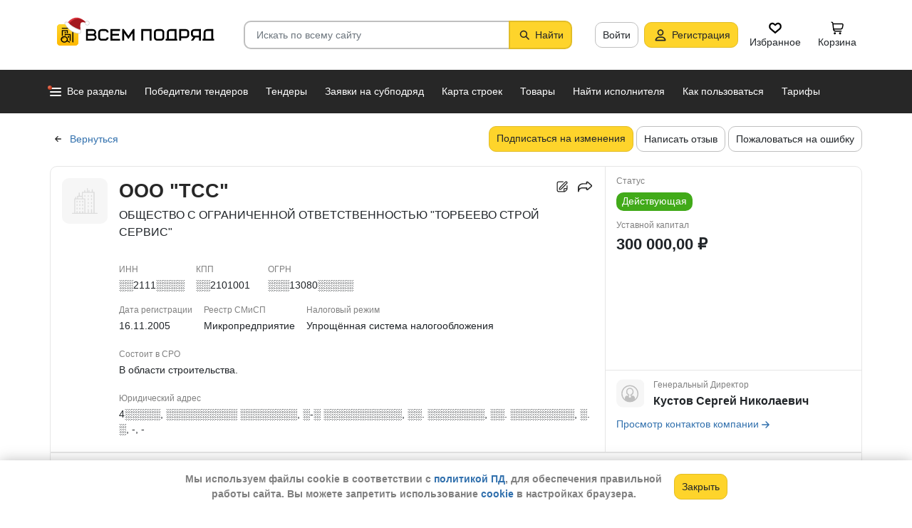

--- FILE ---
content_type: image/svg+xml
request_url: https://vsem-podryad.ru/bundle/176847246/images/icons/menu-person.svg
body_size: 227
content:
<svg width="28" height="28" viewBox="4 4 20 21" fill="none" xmlns="http://www.w3.org/2000/svg"><path fill-rule="evenodd" clip-rule="evenodd" d="M14 13.23A3.115 3.115 0 1014 7a3.115 3.115 0 000 6.23zm-2.68 3.479c.16-.011.323-.017.488-.017h4.384c.165 0 .328.006.489.017 3.1.207 5.376 2.387 6.086 5.309C23.027 23.09 22.105 24 21 24H7c-1.105 0-2.027-.909-1.766-1.982.71-2.922 2.985-5.102 6.085-5.31zm.394-2.016a5.115 5.115 0 114.572-9.153 5.115 5.115 0 01-4.572 9.153zM20.682 22c-.674-2.005-2.336-3.308-4.49-3.308h-4.384c-2.153 0-3.816 1.303-4.49 3.308h13.364z" fill="#272727"/></svg>

--- FILE ---
content_type: image/svg+xml
request_url: https://vsem-podryad.ru/bundle/176847246/images/not-found.svg
body_size: 1671
content:
<svg width="159" height="103" viewBox="0 0 159 103" fill="none" xmlns="http://www.w3.org/2000/svg"><path d="M87.933 48.354L43.885 66.901C36.6 69.969 12.091 72.53 3.48 65.576c.801 4.167 2.148 7.55 3.747 10.267 1.278 2.172 2.089 3.256 3.54 4.636 2.734 2.602 5.63 3.644 7.948 4.968l18.215 9.605C40.905 97.702 51.37 103 61.438 103c1.414 0 2.736-.132 3.975-.372 9.788-1.9 14.393-10.542 18.215-13.869 7.134 3.057 26.39 4.067 38.749 3.974 5.299-.993 9.964-1.913 15.826-4.35l20.605-8.566-70.874-31.463z" fill="#0DA1FF"/><path d="M56.988 87.06c-5.59 1.397-14.035.897-18.862-1.115-4.826-2.011-4.207-4.774 1.384-6.17 5.59-1.397 14.035-.898 18.862 1.114 4.826 2.012 4.207 4.775-1.384 6.171z" stroke="#434343" stroke-width="4"/><path d="M40 78.5a1 1 0 102 0h-2zm93-11a1 1 0 002 0h-2zM42 77.924a1 1 0 00-2 0h2zm-2-5.182a1 1 0 102 0h-2zm2-1.151a1 1 0 10-2 0h2zm-2-5.182a1 1 0 102 0h-2zm2-1.151a1 1 0 10-2 0h2zm-2-5.182a1 1 0 002 0h-2zm1.977-1.218a1 1 0 10-1.995.141l1.995-.14zm-3.686-3.942a1 1 0 101.51-1.31l-1.51 1.31zm.603-2.218a1 1 0 00-1.31 1.511l1.31-1.51zm-5.393-.18a1 1 0 00.14-1.995l-.14 1.995zM32.273 50.5a1 1 0 100 2v-2zm-6.546 2a1 1 0 100-2v2zM24.5 50.482a1 1 0 10-.14 1.995l.14-1.995zm-5.393-.18a1 1 0 001.31-1.511l-1.31 1.51zm.603-2.218a1 1 0 10-1.51 1.31l1.51-1.31zm-3.686-3.942A1 1 0 1018.018 44l-1.995.14zM18 42.954a1 1 0 00-2 0h2zm-2-4.909a1 1 0 002 0h-2zm2-1.09a1 1 0 00-2 0h2zm-2-4.91a1 1 0 002 0h-2zM18.018 31a1 1 0 10-1.995-.14l1.995.14zm.18-5.393a1 1 0 001.511 1.31l-1.51-1.31zm2.218.603a1 1 0 10-1.31-1.51l1.31 1.51zm3.942-3.686a1 1 0 10.141 1.995l-.14-1.995zM25.51 24.5a1 1 0 100-2v2zm4.591-2a1 1 0 100 2v-2zm1.02 2a1 1 0 100-2v2zm4.591-2a1 1 0 100 2v-2zm1.02 2a1 1 0 100-2v2zm4.591-2a1 1 0 100 2v-2zm1.02 2a1 1 0 100-2v2zm4.591-2a1 1 0 000 2v-2zm1.02 2a1 1 0 100-2v2zm4.591-2a1 1 0 100 2v-2zm1.02 2a1 1 0 000-2v2zm4.592-2a1 1 0 100 2v-2zm1.02 2a1 1 0 000-2v2zm4.59-2a1 1 0 100 2v-2zm1.02 2a1 1 0 100-2v2zm4.592-2a1 1 0 100 2v-2zm1.02 2a1 1 0 100-2v2zm4.59-2a1 1 0 100 2v-2zm1.021 2a1 1 0 100-2v2zm4.591-2a1 1 0 100 2v-2zm1.02 2a1 1 0 100-2v2zm4.591-2a1 1 0 100 2v-2zm1.02 2a1 1 0 100-2v2zm4.591-2a1 1 0 100 2v-2zm1.02 2a1 1 0 100-2v2zm4.591-2a1 1 0 000 2v-2zm1.02 2a1 1 0 100-2v2zm4.591-2a1 1 0 000 2v-2zm1.021 2a1 1 0 000-2v2zm4.591-2a1 1 0 100 2v-2zm1.02 2a1 1 0 000-2v2zm4.591-2a1 1 0 100 2v-2zm1.02 2a1 1 0 000-2v2zm4.591-2a1 1 0 000 2v-2zm1.02 2a1 1 0 000-2v2zm4.591-2a1 1 0 000 2v-2zm1.011 2.018a1 1 0 00.141-1.995l-.141 1.995zm5.393.18a1 1 0 00-1.31 1.511l1.31-1.51zm-.603 2.218a1 1 0 101.511-1.31l-1.511 1.31zm3.686 3.942a1 1 0 10-1.995.141l1.995-.14zM133 31.968a1 1 0 002 0h-2zm2 4.207a1 1 0 00-2 0h2zm-2 .935a1 1 0 002 0h-2zm2 4.208a1 1 0 00-2 0h2zm-2 .935a1 1 0 002 0h-2zm2 4.208a1 1 0 00-2 0h2zm-2 .935a1 1 0 002 0h-2zm2 4.208a1 1 0 00-2 0h2zm-2 .935a1 1 0 002 0h-2zm2 4.208a1 1 0 00-2 0h2zm-2 .935a1 1 0 002 0h-2zm2 4.208a1 1 0 00-2 0h2zm-2 .935a1 1 0 002 0h-2zm2 4.207a1 1 0 00-2 0h2zM42 78.5v-.576h-2v.576h2zm0-5.758v-1.151h-2v1.151h2zm0-6.333v-1.151h-2v1.151h2zm0-6.333V59.5h-2v.576h2zm0-.576c0-.216-.008-.43-.023-.642L39.982 59c.012.165.018.332.018.501h2zm-2.198-5.894a9.04 9.04 0 00-.908-.908l-1.31 1.511c.252.219.488.455.707.707l1.51-1.31zm-6.16-3.083A9.096 9.096 0 0033 50.5v2c.169 0 .336.006.5.018l.142-1.995zM33 50.5h-.727v2H33v-2zm-7.273 0H25v2h.727v-2zm-.727 0c-.169 0-.336-.006-.5-.018l-.142 1.995c.212.015.426.023.642.023v-2zm-4.584-1.71a7.039 7.039 0 01-.707-.706l-1.51 1.31c.28.324.583.627.907.908l1.31-1.511zM18.018 44a7.093 7.093 0 01-.018-.5h-2c0 .216.008.43.023.642L18.018 44zM18 43.5v-.545h-2v.545h2zm0-5.455v-1.09h-2v1.09h2zm0-6V31.5h-2v.545h2zm0-.545c0-.169.006-.336.018-.5l-1.995-.142A9.096 9.096 0 0016 31.5h2zm1.71-4.584c.218-.252.454-.488.706-.707l-1.31-1.51a9.04 9.04 0 00-.908.907l1.511 1.31zm4.79-2.398c.164-.012.331-.018.5-.018v-2c-.216 0-.43.008-.642.023l.141 1.995zm.5-.018h.51v-2H25v2zm5.101 0h1.02v-2h-1.02v2zm5.611 0h1.02v-2h-1.02v2zm5.611 0h1.02v-2h-1.02v2zm5.611 0h1.02v-2h-1.02v2zm5.611 0h1.02v-2h-1.02v2zm5.612 0h1.02v-2h-1.02v2zm5.61 0h1.02v-2h-1.02v2zm5.612 0h1.02v-2h-1.02v2zm5.61 0h1.021v-2h-1.02v2zm5.612 0h1.02v-2h-1.02v2zm5.611 0h1.02v-2h-1.02v2zm5.611 0h1.02v-2h-1.02v2zm5.611 0h1.02v-2h-1.02v2zm5.611 0h1.021v-2h-1.021v2zm5.612 0h1.02v-2h-1.02v2zm5.611 0h1.02v-2h-1.02v2zm5.611 0h1.02v-2h-1.02v2zm5.611 0h.51v-2h-.51v2zm.51 0c.169 0 .336.006.501.018l.141-1.995A9.094 9.094 0 00126 22.5v2zm4.584 1.71c.252.218.488.454.707.706l1.511-1.31a9.045 9.045 0 00-.908-.908l-1.31 1.511zm2.398 4.79c.012.164.018.331.018.5h2c0-.216-.008-.43-.023-.642l-1.995.141zm.018.5v.468h2V31.5h-2zm0 4.675v.935h2v-.935h-2zm0 5.143v.935h2v-.935h-2zm0 5.143v.935h2v-.935h-2zm0 5.143v.935h2v-.935h-2zm0 5.143v.935h2v-.935h-2zm0 5.143v.935h2v-.935h-2zm0 5.142v.468h2v-.468h-2z" fill="#434343"/><path d="M7.227 75.843H1.825l8.942 4.636c-1.45-1.38-2.262-2.464-3.54-4.636zm115.151 16.89c-12.36.093-31.616-.917-38.75-3.974-3.821 3.327-8.426 11.969-18.215 13.869l56.965-9.895z" fill="#DFF3FF"/><path d="M10.767 80.48l-8.942-4.637H.5l13.777 7.246c-1.161-.683-2.35-1.506-3.51-2.61z" fill="#DFF3FF"/><path d="M73.318 70.283l.044 7.215 6.093-3.713-6.137-3.502z" fill="#434343"/><path d="M73.173 56.282l.08 14.115 6.137 3.501 12.193-7.112-1.644-4.248-4.493.747-1.643-4.248-4.494.746-1.643-4.248-4.493.747z" fill="#fff"/><path d="M77.666 55.535l1.643 4.248 27.965-49.01-6.137-3.502-27.964 49.01 4.493-.746zm12.274 7.003l1.643 4.248 27.964-49.01-6.137-3.502-27.964 49.01 4.493-.746z" fill="#FEC52B"/><path d="M83.803 59.036l1.643 4.249 27.964-49.01-6.136-3.502-27.965 49.01 4.494-.747z" fill="#434343"/><path d="M101.136 7.271l6.137 3.502 6.137 3.501 6.136 3.502 1.671-2.929a5 5 0 00-1.865-6.82l-9.724-5.55a5 5 0 00-6.821 1.866l-1.671 2.928z" fill="#0DA1FF"/><path d="M133.638 83.129l-60.277-5.63 54.647-10.268 5.63 15.898z" fill="url(#paint0_linear_17006_80420)"/><defs><linearGradient id="paint0_linear_17006_80420" x1="73.361" y1="77.498" x2="110.786" y2="55.64" gradientUnits="userSpaceOnUse"><stop/><stop offset="1" stop-color="#97B9D3" stop-opacity="0"/></linearGradient></defs></svg>